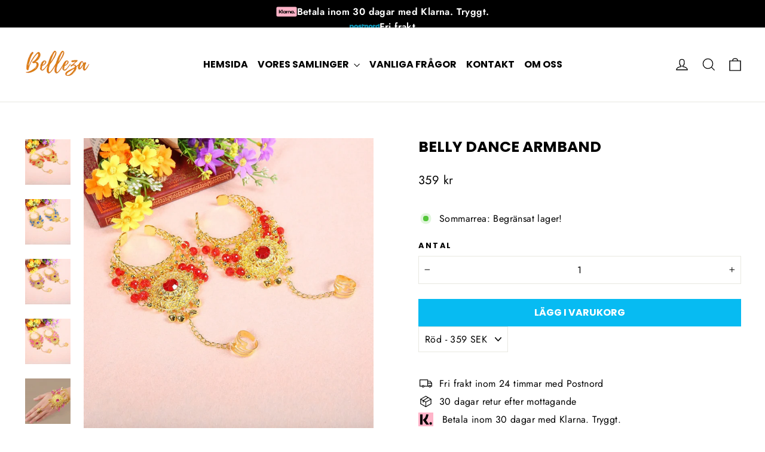

--- FILE ---
content_type: application/javascript
request_url: https://helpcenter.eoscity.com/app-extension/55502569626/contact-form.js
body_size: 8123
content:
;window.aw_hc_cf_v2_removeFakeCaptcha = function() {
   document.querySelector('.aw_hc_cf_v2_captcha-fake-field').remove();
};

(function() {
    if (window.hccf_script_run_once === true) {
        return;
    }
    window.hccf_script_run_once = true;

    const isEnabled = parseInt('1') === 1;

    if (!isEnabled) {
        return;
    }

    const settings = JSON.parse(decodeURIComponent(escape(window.atob('[base64]'))));

    const displayOnPages = JSON.parse(settings.display_on_pages);

    if (! (displayOnPages.includes('all-pages')
        || (displayOnPages.includes('all-products-pages') && window.location.pathname.indexOf('products') !== -1)
        || (displayOnPages.includes('all-collections-pages') && window.location.pathname.indexOf('collections') !== -1)
        || (displayOnPages.includes('all-blog-pages') && window.location.pathname.indexOf('blog') !== -1)
        || (displayOnPages.includes('help-center') && document.getElementById('hc-faq-content-wrapper'))
        || displayOnPages.filter(page => decodeURI(window.location.pathname).includes(page)).length > 0 
    )) {
        return;
    }

    if (settings.email === null && settings.email === '') {
        return;
    }

    //File validation function
    function validateFileInput(fileInput) {
        const file = fileInput.files[0];
        const errorDiv = document.getElementById("file-error-" + fileInput.name);
        errorDiv.style.display = "none";
        errorDiv.innerText = "";

        if (file) {
            let hasError = false;

            // size check
            const maxSize = 5 * 1024 * 1024;
            if (file.size > maxSize) {
                errorDiv.innerText = "File size exceeds 5 MB.";
                errorDiv.style.display = "block";
                hasError = true;
            }

            // type check
            const acceptTypes = (fileInput.getAttribute("accept") || "").split(",");
            const fileName = file.name.toLowerCase();
            const isValidType = acceptTypes.some(type => {
                const trimmed = type.trim().toLowerCase();
                if (trimmed.startsWith(".")) {
                    return fileName.endsWith(trimmed);
                }
                return file.type === trimmed;
            });

            if (!isValidType) {
                errorDiv.innerHTML = `${file.name} : This file type is not supported. 
                    Please find full list of supported file types 
                    <a href="https://hcsupport.crisp.help/en/article/supported-file-formats-for-live-chat-attachments-l4pri4/" 
                    target="_blank">here</a>.`;
                errorDiv.style.display = "block";
                hasError = true;
            }

            return hasError;
        }
        return false;
    }

    const formSubmit = (e, thankMessage, form, loader) => {
        loader.style.display = 'flex';
        e.preventDefault();

        // EXTRA safeguard: validate file inputs before submit
        let hasError = false;

        // Reuse validateFileInput for each file input
        form.querySelectorAll(".hc-contact-form__file").forEach(fileInput => {
            if (validateFileInput(fileInput)) {
                hasError = true;
            }
        });

        if (hasError) {
            loader.style.display = 'none';
            return; // Stop submit if invalid
        }
       
        const htmlForm = e.target;

        fetch(htmlForm.action, {
            method: 'POST',
            body: new FormData(htmlForm)
        }).then(response => {
            if (response.ok) {
                form.style.display = 'none';
                thankMessage.style.display = null;
            }
            loader.style.display = 'none';
        });
    }

    const htmlB64 = '[base64]';
    const html = decodeURIComponent(escape(window.atob(htmlB64)));

    const contactFormWrapper = document.createElement('div');
    contactFormWrapper.innerHTML = html;

    const mainContent = document.querySelector('#MainContent')
        || document.querySelector('#main')
        || document.querySelector('.main-content')
        || document.querySelector('main');

    if (settings.position_on_page === 'TOP') {
        if (mainContent) {
            mainContent.prepend(contactFormWrapper);
        } else {
            const headerElement = document.querySelector('header');
            headerElement.parentNode.insertBefore(contactFormWrapper, headerElement.nextElementSibling);
        }
    } else if (settings.position_on_page === 'PRESET') {
        const presetElement = document.querySelector('#hc_contact_us_container');
        if (presetElement) {
            presetElement.append(contactFormWrapper);
        }
    } else {
        if (mainContent) {
            mainContent.append(contactFormWrapper);
        } else {
            const footerElement = document.querySelectorAll('footer');
            const lastFooterElement = footerElement[footerElement.length- 1];
            lastFooterElement.parentNode.insertBefore(contactFormWrapper, lastFooterElement);
        }
    }

    const jsGoogleRcptcha = document.createElement("script");
    jsGoogleRcptcha.type = "text/javascript";
    jsGoogleRcptcha.src = "https://www.google.com/reca" + "ptcha/api.js";
    document.head.appendChild(jsGoogleRcptcha);

    const form = document.querySelector('[data-aw-hc-cf-WIDE-v2="content"]');
    const thankMessage = document.querySelector('[data-aw-hc-cf-WIDE-v2="thank_message"]');
    const loader = document.querySelector('[data-aw-hc-cf-WIDE-v2="loader"]');

    // 🔹 Add immediate validation on file upload
    form.querySelectorAll(".hc-contact-form__file").forEach(fileInput => {
        fileInput.addEventListener("change", function () {
            validateFileInput(this);
        });
    });

    form.addEventListener('submit', e => formSubmit(e, thankMessage, form, loader));


})();
